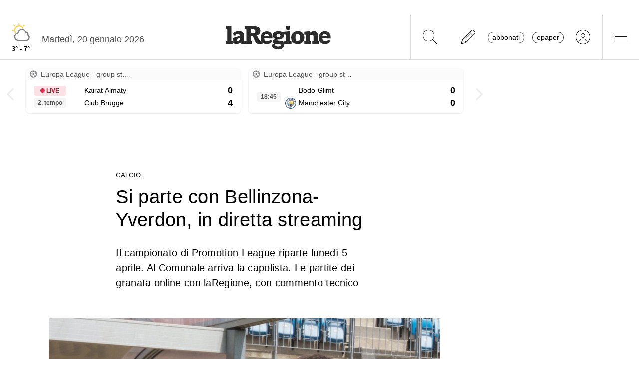

--- FILE ---
content_type: text/html; charset=utf-8
request_url: https://www.laregione.ch/sport/calcio/1500764/granata-league-campionato-streaming-bellinzona-yverdon-yverdon-bellinzona
body_size: 14936
content:
<!DOCTYPE html>
<html lang="it">
<head><script>(function(w,i,g){w[g]=w[g]||[];if(typeof w[g].push=='function')w[g].push(i)})
(window,'GTM-NBJN834','google_tags_first_party');</script><script>(function(w,d,s,l){w[l]=w[l]||[];(function(){w[l].push(arguments);})('set', 'developer_id.dY2E1Nz', true);
		var f=d.getElementsByTagName(s)[0],
		j=d.createElement(s);j.async=true;j.src='/lzsc/';
		f.parentNode.insertBefore(j,f);
		})(window,document,'script','dataLayer');</script>
<title>Si parte con Bellinzona-Yverdon, in diretta streaming | laRegione.ch</title>
<meta name="viewport" content="width=device-width, initial-scale=1, shrink-to-fit=no"><meta http-equiv="Content-Type" content="text/html; charset=utf-8" /><meta property="og:title" content="Si parte con Bellinzona-Yverdon, in diretta streaming" /><meta property="og:description" content="Il campionato di Promotion League riparte lunedì 5 aprile. Al Comunale arriva la capolista. Le partite dei granata online con laRegione, con commento tecnico" /><meta property="og:type" content="article" /><meta property="og:image" content="https://media.laregione.ch/files/domains/laregione.ch/images/4bxz/f_-granata-league-campionato-streaming-bellinzona-yverdon-yverdon-bellinzona-om6n.jpg?v=1" /><meta property="og:site_name" content="laRegione" /><meta property="og:url" content="https://www.laregione.ch/sport/calcio/1500764/granata-league-campionato-streaming-bellinzona-yverdon-yverdon-bellinzona" /><meta property="og:locale" content="it_IT" /><meta name="robots" content="index,follow" /><meta name="description" content="Il campionato di Promotion League riparte lunedì 5 aprile. Al Comunale arriva la capolista. Le partite dei granata online con laRegione, con commento tecnico" />

<link rel="stylesheet" type="text/css" href="/lib/nuevo/skins/nuevo/videojs.min.css?fmt=8bbb5094" /><link rel="stylesheet" type="text/css" href="/lib/nuevo/plugins/videojs.ima.min.css?fmt=5ad3866e" /><link rel="stylesheet" type="text/css" href="/lib/sweetalert2/dist/sweetalert2.min.css?fmt=0342bb2f" /><link rel="stylesheet" type="text/css" href="/lib/font-awesome6/css/all.min.css?fmt=63c76357" /><link rel="stylesheet" type="text/css" href="/lib/mbd5/css/mdb.min.css?fmt=1cc724c8" /><link rel="stylesheet" type="text/css" href="/lib/mbd5/css/plugins/treeview.min.css?fmt=2dfe51e1" /><link rel="stylesheet" type="text/css" href="/lib/mbd5/css/plugins/all.min.css?fmt=b101f0c6" /><link rel="stylesheet" type="text/css" href="/lib/mbd5/css/modules/sidenav.min.css?fmt=79be03fc" /><link rel="stylesheet" type="text/css" href="/lib/mbd5/css/modules/modal.min.css?fmt=93627d48" /><link rel="stylesheet" type="text/css" href="/lib/mbd5/css/plugins/multi-carousel.min.css?fmt=5344adf4" /><link rel="stylesheet" type="text/css" href="/lib/mbd5/css/modules/animate.min.css?fmt=3e95b6fd" /><link rel="stylesheet" type="text/css" href="/lib/mbd5/css/modules/chips.min.css?fmt=a6029141" /><link rel="stylesheet" type="text/css" href="/lib/pickadate/themes/default.css?fmt=0b2b1160" /><link rel="stylesheet" type="text/css" href="/lib/pickadate/themes/default.date.css?fmt=e0ddd207" /><link rel="stylesheet" type="text/css" href="/lib/pickadate/themes/default.time.css?fmt=71a9cb74" /><link rel="stylesheet" type="text/css" href="/lib/swiper/swiper-bundle.min.css?fmt=7858cbce" /><link rel="stylesheet" type="text/css" href="/layout/css/laregione.ch/layout.css?fmt=e5ac7f9f" /><link rel="stylesheet" type="text/css" href="/layout/css/modals.css?fmt=90502a8a" /><link rel="stylesheet" type="text/css" href="/layout/css/com_xscores_live.css?fmt=e6acc476" /><link rel="stylesheet" type="text/css" href="/layout/css/com_xscores_notes.css?fmt=1cf3cb34" /><link rel="stylesheet" type="text/css" href="/layout/css/laregione.ch/block_text.css?fmt=98734d7c" /><link rel="stylesheet" type="text/css" href="/layout/css/laregione.ch/com_cover.css?fmt=dcb6740d" /><link rel="stylesheet" type="text/css" href="/layout/css/laregione.ch/com_gallery.css?fmt=a0e33cc7" /><link rel="stylesheet" type="text/css" href="/layout/css/laregione.ch/block_html.css?fmt=86cf0acd" /><link rel="stylesheet" type="text/css" href="/layout/css/laregione.ch/com_tags.css?fmt=2ee1e3ea" /><link rel="stylesheet" type="text/css" href="/layout/css/laregione.ch/com_social_toolbar.css?fmt=00000000" /><link rel="stylesheet" type="text/css" href="/layout/css/laregione.ch/com_banner.css?fmt=78c5476d" /><link rel="stylesheet" type="text/css" href="/layout/css/laregione.ch/com_button.css?fmt=4e14bbba" /><link rel="stylesheet" type="text/css" href="/layout/css/laregione.ch/com_item.css?fmt=1bea8dfa" /><link rel="stylesheet" type="text/css" href="/layout/css/laregione.ch/header.css?fmt=7b06205e" /><link rel="stylesheet" type="text/css" href="/layout/css/laregione.ch/footer.css?fmt=cc014e4e" />
<script src="https://www.gstatic.com/firebasejs/12.4.0/firebase-app-compat.js"></script><script src="https://www.gstatic.com/firebasejs/12.4.0/firebase-analytics-compat.js"></script><script src="https://www.gstatic.com/firebasejs/12.4.0/firebase-messaging-compat.js"></script><script src="https://www.gstatic.com/firebasejs/12.4.0/firebase-auth-compat.js"></script><script src="https://www.gstatic.com/firebasejs/12.4.0/firebase-firestore-compat.js"></script><script src="https://www.gstatic.com/firebasejs/12.4.0/firebase-installations-compat.js"></script><script src="/js/laregione.ch/iubenda.js?fmt=e111034a"></script><link rel="preload" as="font" href="/lib/font-awesome6/webfonts/fa-solid-900.woff2?v=2023.11.06" type="font/woff2" crossorigin /><link rel="preload" as="font" href="/lib/font-awesome6/webfonts/fa-regular-400.woff2?v=2023.11.06" type="font/woff2" crossorigin /><link rel="preload" as="font" href="/lib/font-awesome6/webfonts/fa-brands-400.woff2?v=2023.11.06" type="font/woff2" crossorigin /><link rel="preload" as="font" href="/lib/font-awesome6/webfonts/fa-light-300.woff2?v=2023.11.06" type="font/woff2" crossorigin /><script type="text/javascript" src="//cdn.iubenda.com/cs/tcf/stub-v2.js"></script><script type="text/javascript" src="//cdn.iubenda.com/cs/tcf/safe-tcf-v2.js"></script><script type="text/javascript" src="//cdn.iubenda.com/cs/iubenda_cs.js" charset="UTF-8" async></script><script> // carica questo script solamente dopo che iubenda sia stato caricato var dataLayer = window.dataLayer = window.dataLayer || []; function gtag(){dataLayer.push(arguments);} gtag('js', new Date()); gtag('consent', 'default', { 'analytics_storage': 'denied' });	(function(w,d,s,l,i){w[l]=w[l]||[];w[l].push({'gtm.start':	new Date().getTime(),event:'gtm.js'});var f=d.getElementsByTagName(s)[0],	j=d.createElement(s),dl=l!='dataLayer'?'&l='+l:'';j.async=true;j.src=	'https://www.googletagmanager.com/gtm.js?id='+i+dl;f.parentNode.insertBefore(j,f);	})(window,document,'script','dataLayer','GTM-KPRHSL6'); console.log('GTM Loaded'); </script> <script>/*Javascript https redirect per cache HTML */	var loc = window.location.href+"";	if (loc.indexOf("http://")==0){	window.location.href = loc.replace("http://","https://");	}</script><script src='https://www.google.com/recaptcha/api.js'></script><link rel="shortcut icon" href="/img/laregione.ch/favicons/favicon.ico" type="image/x-icon" /><link rel="android-touch-icon" sizes="180x180" href="/img/laregione.ch/favicons/apple-touch-icon.png" /><link rel="apple-touch-icon" sizes="57x57" href="/img/laregione.ch/favicons/apple-icon-57x57.png" /><link rel="apple-touch-icon" sizes="60x60" href="/img/laregione.ch/favicons/apple-icon-60x60.png" /><link rel="apple-touch-icon" sizes="72x72" href="/img/laregione.ch/favicons/apple-icon-72x72.png" /><link rel="apple-touch-icon" sizes="76x76" href="/img/laregione.ch/favicons/apple-icon-76x76.png" /><link rel="apple-touch-icon" sizes="114x114" href="/img/laregione.ch/favicons/apple-icon-114x114.png" /><link rel="apple-touch-icon" sizes="120x120" href="/img/laregione.ch/favicons/apple-icon-120x120.png" /><link rel="apple-touch-icon" sizes="144x144" href="/img/laregione.ch/favicons/apple-icon-144x144.png" /><link rel="apple-touch-icon" sizes="152x152" href="/img/laregione.ch/favicons/apple-icon-152x152.png" /><link rel="apple-touch-icon" sizes="180x180" href="/img/laregione.ch/favicons/apple-icon-180x180.png" /><link rel="icon" type="image/png" sizes="192x192" href="/img/laregione.ch/favicons/android-icon-192x192.png" /><link rel="icon" type="image/png" sizes="32x32" href="/img/laregione.ch/favicons/favicon-32x32.png" /><link rel="icon" type="image/png" sizes="96x96" href="/img/laregione.ch/favicons/favicon-96x96.png" /><link rel="icon" type="image/png" sizes="16x16" href="/img/laregione.ch/favicons/favicon-16x16.png" /><link rel="mask-icon" href="/img/laregione.ch/favicons/safari-pinned-tab.svg" color="#5bbad5" /><meta name="theme-color" content="#ffffff" /><meta name="apple-itunes-app" content="app-id=1320937454"><meta name="google-play-app" content="app-id=ch.laregione.app"><link rel="manifest" href="/img/laregione.ch/favicons/manifest.json" /><meta name="referrer" content="no-referrer-when-downgrade"><link rel="preload" as="font" href="/lib/font-awesome/fonts/fontawesome-webfont.woff2?v=4.6.3&t=1" type="font/woff2" crossorigin /><link rel="preconnect" href="https://fonts.gstatic.com" crossorigin /><link rel="dns-prefetch" href="https://fonts.gstatic.com" /><link rel="preload" as="style" href="https://fonts.googleapis.com/css?family=PT+Serif:400,700&display=swap" /><link rel="canonical" href="https://www.laregione.ch/sport/calcio/1500764/granata-league-campionato-streaming-bellinzona-yverdon-yverdon-bellinzona"/><link rel="amphtml" href="https://amp.laregione.ch/sport/calcio/1500764/granata-league-campionato-streaming-bellinzona-yverdon-yverdon-bellinzona"><meta property="fb:app_id" content="307656632662531" /><meta property="article:publisher" content="218519214877957" /><meta property="article:published_time" content="2021-03-24T05:30:00+0100" /><meta property="article:modified_time" content="2021-03-24T17:03:34+0100" /><meta property="article:section" content="Notizie Calcio" /><meta property="og:image:type" content="image/jpeg" /><meta property="og:image:width" content="1200" /><meta property="og:image:height" content="630" /><meta property="og:image" content="https://media.laregione.ch/files/domains/laregione.ch/images/4bxz/f_-granata-league-campionato-streaming-bellinzona-yverdon-yverdon-bellinzona-om6n.jpg?v=1" /><meta property="og:image:url" content="https://media.laregione.ch/files/domains/laregione.ch/images/4bxz/f_-granata-league-campionato-streaming-bellinzona-yverdon-yverdon-bellinzona-om6n.jpg?v=1" /><meta property="og:image:secure_url" content="https://media.laregione.ch/files/domains/laregione.ch/images/4bxz/f_-granata-league-campionato-streaming-bellinzona-yverdon-yverdon-bellinzona-om6n.jpg?v=1" /><meta name="twitter:card" content="summary_large_image"><meta name="twitter:title" content="Si parte con Bellinzona-Yverdon, in diretta streaming"><meta name="twitter:description" content="Il campionato di Promotion League riparte lunedì 5 aprile. Al Comunale arriva la capolista. Le partite dei granata online con laRegione, con commento tecnico"><meta name="twitter:image" content="https://media.laregione.ch/files/domains/laregione.ch/images/4bxz/f_-granata-league-campionato-streaming-bellinzona-yverdon-yverdon-bellinzona-om6n.jpg?v=1"><img src="https://pl01.owen.prolitteris.ch/na/plzm.09147da9-9735-42bc-a1c6-193059cf4eeb" width="1" height="1" alt="" class="impPixel" /><script type="application/ld+json">[{"@context":"https:\/\/schema.org","@type":"NewsArticle","mainEntityOfPage":"https:\/\/www.laregione.ch\/sport\/calcio\/1500764\/granata-league-campionato-streaming-bellinzona-yverdon-yverdon-bellinzona","headline":"Si parte con Bellinzona-Yverdon, in diretta streaming","description":"Il campionato di Promotion League riparte luned\u00ec 5 aprile. Al Comunale arriva la capolista. Le partite dei granata online con laRegione, con commento tecnico","image":["https:\/\/media.laregione.ch\/files\/domains\/laregione.ch\/images\/4bxz\/-granata-league-campionato-streaming-bellinzona-yverdon-yverdon-bellinzona-om6n.jpg?v=1","https:\/\/media.laregione.ch\/files\/domains\/laregione.ch\/images\/4bxz\/l_-granata-league-campionato-streaming-bellinzona-yverdon-yverdon-bellinzona-om6n.jpg?v=1","https:\/\/media.laregione.ch\/files\/domains\/laregione.ch\/images\/4bxz\/s_-granata-league-campionato-streaming-bellinzona-yverdon-yverdon-bellinzona-om6n.jpg?v=1"],"datePublished":"2021-03-24T05:30:00+01:00","dateModified":"2021-03-24T17:03:34+01:00","author":[{"@type":"Person","name":"Marzio Mellini","url":"https:\/\/www.laregione.ch\/authors\/195"}],"publisher":{"@type":"Organization","name":"laRegione","url":"https:\/\/www.laregione.ch","logo":"https:\/\/www.laregione.ch\/img\/laregione.ch\/appicons\/logo.png"}},{"@context":"https:\/\/schema.org","@type":"Organization","name":"laRegione","url":"https:\/\/www.laregione.ch","logo":"https:\/\/www.laregione.ch\/img\/laregione.ch\/appicons\/logo.png","sameAs":["https:\/\/www.facebook.com\/laregione\/","https:\/\/www.instagram.com\/laregione\/"]},{"@context":"https:\/\/schema.org","@type":"WebSite","url":"https:\/\/www.laregione.ch","potentialAction":{"@type":"SearchAction","target":"https:\/\/www.laregione.ch\/cerca\/?q={search_term_string}","query-input":"required name=search_term_string"}},{"@context":"https:\/\/schema.org","@type":"BreadcrumbList","itemListElement":[{"@type":"ListItem","position":1,"name":"Sport","item":"https:\/\/www.laregione.ch\/sport"},{"@type":"ListItem","position":2,"name":"Calcio","item":"https:\/\/www.laregione.ch\/sport\/calcio"},{"@type":"ListItem","position":3,"name":"Si parte con Bellinzona-Yverdon, in diretta streaming","item":"https:\/\/www.laregione.ch\/sport\/calcio\/1500764\/granata-league-campionato-streaming-bellinzona-yverdon-yverdon-bellinzona"}]}]</script>
</head>
<body>
<noscript><iframe src="https://www.googletagmanager.com/ns.html?id=GTM-KPRHSL6"	height="0" width="0" style="display:none;visibility:hidden"></iframe></noscript><header class="bg-white"> <nav class="navbar p-0 w-100 shadow-0 sticky" data-mdb-sticky-direction="both"> <div class="d-flex w-100 align-items-stretch justify-content-between"> <div class="d-flex order-1 order-md-0 flex-md-shrink-1 flex-grow-1 justify-content-end justify-content-md-start"> <a href="/meteo" class="weather-container d-flex flex-column align-items-center justify-content-center h-100 px-md-3"> <img src="https://media.laregione.ch/files/domains/laregione.ch/meteo/3.svg" alt="Icona Meteo"/> <div class="min-max-temp"> 3&deg; - 7&deg; </div> </a>  <div class="d-none d-lg-flex align-items-center justify-content-center pt-2"> <div> Marted&igrave;, 20 gennaio 2026 </div> <span class="ps-2" id="cmsAdminBarOpen"></span> </div> </div>  <div class="logo ps-2 ps-md-0 order-0 order-md-1 flex-md-grow-1"> <a href="/" data-link="/"> <img class="imgLogolaReg" src="/img/laregione.ch/laregione_logo_grigio.svg" alt="laRegione"/> </a> </div> <div class="d-flex align-items-stretch justify-content-end order-2"> <div class="d-none d-md-flex">  <div class="nav-separator"></div>  <button class="btn btn-link bg-transparent px-3 px-md-4 text-black" alt="cerca" title="cerca" type="button" data-link="@goTo" data-url="/cerca"> <i class="fa-thin fa-search fa-2x"></i> </button>  <button class="btn btn-link bg-transparent px-3 px-md-4 text-black" alt="segnalaci" title="segnalaci" type="button" data-link="@goTo" data-url="/report"> <i class="fa-thin fa-pencil fa-2x"></i> </button>  <div id="loginLaregHeader" class="d-none d-md-flex align-items-center justify-content-center" data-link="@initLarLogin" data-fire-on="load"> <div id="loginLaregHeaderDiv" style="display:none;"> <div id="loginLaregHeaderLogin" class="d-flex align-items-center"> <button id="btnTplAbbonati" class="btn btn-link text-black text-lowercase border border-dark rounded-pill px-2 py-0 me-3" type="button" data-link="@goTo" data-url="https://aboshop.laregione.ch"> Abbonati </button> <button id="btnTplLeggi" class="btn btn-link text-black text-lowercase border border-dark rounded-pill px-2 py-0" type="button" data-link="@goTo" data-url="/login"> Epaper </button> <button id="btnTplLogin" class="btn btn-link text-black bg-transparent px-3 px-md-4" type="button" data-link="@goTo" data-url="/login"> <i class="fa-thin fa-circle-user fa-2x"></i> </button> <span class="loginUsername" id="loginUsername" style="display:none;"></span> </div> </div> </div> <div class="nav-separator"></div> </div>  <button class="btn btn-link bg-transparent px-4 text-black" type="button" data-link="@openTopMenu"> <i class="fa-thin fa-bars fa-2x"></i> </button> </div> </div> </nav>  <div class="top-menu border-0 border-md-1 shadow-1"> <div class="row d-flex d-md-none mb-3"> <div class="col-12 d-flex justify-content-end align-items-stretch">  <button class="btn btn-link bg-transparent px-3 text-black" type="button" data-link="@goTo" data-url="/cerca"> <i class="fa-thin fa-search fa-2x"></i> </button>  <button class="btn btn-link bg-transparent px-3 px-md-4 text-black" alt="segnalaci" title="segnalaci" type="button" data-link="@goTo" data-url="/report"> <i class="fa-thin fa-pencil fa-2x"></i> </button>  <div id="loginLaregHeaderMobile" class="leggi_lareg loginNewDebugMobile ms-3 d-flex justify-content-end align-items-center" data-link="@initLarLogin" data-fire-on="load"> <div id="loginLaregHeaderMsg"></div> <div id="loginLaregHeaderLogin" class="d-flex align-items-center"> <button class="btn btn-link text-black text-lowercase border border-dark rounded-pill px-2 py-0 me-3" type="button" data-link="@goTo" data-url="https://aboshop.laregione.ch"> Abbonati </button> <button class="btn btn-link text-black text-lowercase border border-dark rounded-pill px-2 py-0" type="button" data-link="@goTo" data-url="/login"> epaper </button> <button class="btn btn-link text-black bg-transparent px-3 px-md-4" type="button" data-link="@goTo" data-url="/login"> <i class="fa-thin fa-circle-user fa-2x"></i> </button> </div> </div> </div> </div> <div class="row"> <div class="col-12 col-md-7"> <ul class="top-menu-left"> <li class="menu-item d-flex flex-column"><a href="/cantone">Cantone&nbsp;<i class="fa fa-chevron-right" style="font-size:12px;"></i></a><div class="menu-subsections d-flex flex-column"> <a href="/cantone/ticino">Ticino</a><a href="/cantone/bellinzonese">Bellinzonese</a><a href="/cantone/locarnese">Locarnese</a><a href="/cantone/luganese">Luganese</a><a href="/cantone/mendrisiotto">Mendrisiotto</a><a href="/cantone/grigioni">Grigioni</a></div></li><li class="menu-item d-flex flex-column"><a href="/svizzera">Svizzera&nbsp;<i class="fa fa-chevron-right" style="font-size:12px;"></i></a><div class="menu-subsections d-flex flex-column"> <a href="/svizzera/votazioni-federali">Votazioni federali</a></div></li><li class="menu-item d-flex flex-column"><a href="/estero">Estero&nbsp;<i class="fa fa-chevron-right" style="font-size:12px;"></i></a><div class="menu-subsections d-flex flex-column"> <a href="/estero/confine">Confine</a><a href="/estero/estero">Estero</a><a href="/estero/america-a-pezzi">America a pezzi</a></div></li><li class="menu-item d-flex flex-column"><a href="/sport">Sport&nbsp;<i class="fa fa-chevron-right" style="font-size:12px;"></i></a><div class="menu-subsections d-flex flex-column"> <a href="/sport/hockey">Hockey</a><a href="/sport/calcio">Calcio</a><a href="/sport/calcio-regionale">Calcio regionale</a><a href="/sport/sci">Sci</a><a href="/sport/tennis">Tennis</a><a href="/sport/formula-1">Formula 1</a><a href="/sport/altri-sport">Altri sport</a><a href="/sport/storie-mondiali">Storie mondiali</a><a href="/sport/sportellate">Sportellate</a><a href="/sport/luce-rossa">Luce rossa</a><a href="/sport/album-mondiale">Album mondiale</a></div></li><li class="menu-item d-flex flex-column"><a href="/culture">Culture&nbsp;<i class="fa fa-chevron-right" style="font-size:12px;"></i></a><div class="menu-subsections d-flex flex-column"> <a href="/culture/arte">Arte</a><a href="/culture/spettacoli">Spettacoli</a><a href="/culture/culture">Culture</a><a href="/culture/pensiero">Pensiero</a><a href="/culture/scienze">Scienze</a><a href="/culture/societa">Società</a><a href="/culture/musica">Musica</a><a href="/culture/locarno-film-festival">Locarno Film Festival</a><a href="/culture/castellinaria">Castellinaria</a></div></li><li class="menu-item d-flex flex-column"><a href="/economia">Economia&nbsp;<i class="fa fa-chevron-right" style="font-size:12px;"></i></a><div class="menu-subsections d-flex flex-column"> </div></li><li class="menu-item d-flex flex-column"><a href="/opinioni">Opinioni&nbsp;<i class="fa fa-chevron-right" style="font-size:12px;"></i></a><div class="menu-subsections d-flex flex-column"> <a href="/opinioni/commento">Commento</a><a href="/opinioni/l-analisi">L'analisi</a><a href="/opinioni/la-formica-rossa">La formica rossa</a><a href="/i-contributi">I contributi</a><a href="/i-contributi/lettere-dei-lettori">Lettere dei lettori</a><a href="/i-contributi/i-dibattiti">I dibattiti</a></div></li><li class="menu-item d-flex flex-column"><a href="/rubriche">Rubriche&nbsp;<i class="fa fa-chevron-right" style="font-size:12px;"></i></a><div class="menu-subsections d-flex flex-column"> <a href="/inchieste-e-approfondimenti">Inchieste e approfondimenti </a><a href="/rubriche/viaggi">Viaggi</a><a href="/rubriche/tecnologia">Tecnologia</a><a href="/rubriche/storie-bestiali">Storie bestiali</a><a href="/rubriche/curiosita">Curiosità</a><a href="/rubriche/architettura">Architettura</a><a href="/rubriche/auto-e-moto">Auto e moto</a><a href="/rubriche/i-diplomati">I diplomati</a><a href="/rubriche/quando-cade-un-quadro">Quando cade un quadro</a><a href="/rubriche/salute-mentale">Salute mentale</a><a href="/rubriche/salute-sessuale">Salute sessuale</a><a href="/rubriche/ticino-scienza">Ticino Scienza</a><a href="/rubriche/scienza-e-medicina">Scienza e medicina</a><a href="/rubriche/educazione">Educazione</a><a href="/rubriche/qualcosa-di-buono">Qualcosa di buono</a></div></li><li class="menu-item d-flex flex-column"><a href="/temablog">TemaBlog&nbsp;<i class="fa fa-chevron-right" style="font-size:12px;"></i></a><div class="menu-subsections d-flex flex-column"> <a href="/temablog/gaia-wwf">#gaia #wwf</a><a href="/temablog/publiredazionale">#publiredazionale</a><a href="/temablog/le-aziende-informano">#le aziende informano</a></div></li><li class="menu-item d-flex flex-column hide-header"><a href="servizi">Altre pagine&nbsp;<i class="fa fa-chevron-right" style="font-size:12px;"></i></a><div class="menu-subsections d-flex flex-column"> <a href="/notizie/">24h</a><a href="/notizie/yesterday">Archivio</a><a href="/le-brevi-dal-giornale">In breve</a><a href="/infoazienda">Info azienda</a><a href="/team">Team</a><a href="/promo">Promozioni</a><a href="/concorsi">Concorsi</a><a href="/tombola">Tombola</a><a href="/fumetti">Fumetto</a><a href="/vignette">Vignette</a><a href="/contatti">Scrivici</a></div></li> </ul> </div> <div class="col-12 col-md-3 ms-auto pb-5"> <div class="row"> <div class="col-12 d-md-none b">Altre pagine</div><a href="/notizie/" class="top-menu-right-item">24h</a><a href="/notizie/yesterday" class="top-menu-right-item">Archivio</a><a href="/le-brevi-dal-giornale" class="top-menu-right-item">In breve</a><a href="https://www.ticino7.ch" target="_blank" class="top-menu-right-item">Ticino7</a><a href="https://epaper.laregione.ch" target="_blank" class="top-menu-right-item">E-paper</a><a href="/newsletter/subscribe" class="top-menu-right-item">Newsletter</a><a href="/login" class="top-menu-right-item">Login</a><a href="/cerca" class="top-menu-right-item">Ricerche</a><a href="https://tuttojob.ch" target="_blank" class="top-menu-right-item">Annunci di lavoro</a><a href="/agenda/eventi" class="top-menu-right-item">Agenda</a><a href="/sostegno" class="top-menu-right-item">Sostienici</a><div class="col-12 mt-3 b">Canali informativi</div><a href="https://whatsapp.com/channel/0029VaD6PbxCnA7zpjIq7t25" target="_blank" class="top-menu-right-item">Canale WhatsApp</a><a href="/rss" class="top-menu-right-item">Rss</a><div class="col-12 mt-3 b">Concorsi</div><a href="/concorsi" class="top-menu-right-item">Concorsi</a><a href="/servizi/lettere/quando-cade-un-quadro" class="top-menu-right-item">Quando cade un quadro</a><div class="col-12 mt-3 b">Altre pagine</div><a href="/promo" class="top-menu-right-item">Promozioni</a><a href="/quotidianoinclasse" class="top-menu-right-item">Quotidiano in classe</a><a href="/servizi/lettere/quando-cade-un-quadro" class="top-menu-right-item">Quando cade un quadro</a><a href="/hockeymanager" class="top-menu-right-item">Hockey Manager</a><a href="/oroscopo" class="top-menu-right-item">Oroscopo</a><a href="/giochi" class="top-menu-right-item">Giochi</a><a href="/vignette" class="top-menu-right-item">Vignette</a><a href="/infoazienda" class="top-menu-right-item">Info azienda</a><a href="/tombola" class="top-menu-right-item">Tombola</a><a href="/fumetti" class="top-menu-right-item">Fumetti</a><div class="col-12 mt-3 b">Abbonati</div><a href="https://aboshop.laregione.ch" class="top-menu-right-item">Prova gratis</a><a href="https://aboshop.laregione.ch" class="top-menu-right-item">Mensile</a><a href="https://aboshop.laregione.ch" class="top-menu-right-item">Annuale</a><div class="col-12 mt-3 b">Contatti</div><a href="/report" class="top-menu-right-item">Segnala notizie</a><a href="/servizi/contatti" class="top-menu-right-item">Scrivici</a><a href="/servizi/abbonamenti" class="top-menu-right-item">Abbonamenti</a><a href="/team" class="top-menu-right-item">Team</a><a href="/annunci-funebri" class="top-menu-right-item">Annunci funebri</a><a href="/faq/abbonamenti" class="top-menu-right-item">FAQ</a> </div> </div> </div> </div></header><div class="sidebar-left sticky" data-mdb-sticky-direction="both" data-mdb-sticky-boundary="true" data-mdb-sticky-offset="70" data-mdb-sticky-delay="70"> <div class="ad skybridgeleft" data-link="@loadAd" data-fire-on="load" data-position="skybridgeleft" data-sites="web"></div></div><div class="sidebar-right sticky" data-mdb-sticky-direction="both" data-mdb-sticky-boundary="true" data-mdb-sticky-offset="70" data-mdb-sticky-delay="70"> <div class="ad maxisky" data-link="@loadAd" data-fire-on="load" data-position="maxisky" data-sites="web"></div></div>
<div class="ad maxiboard" data-link="@loadAd" data-fire-on="load" data-position="maxiboard"></div>
<div class="container"><div class="row"></div><div class="row"><div class="col-12 g-0"><div class="com-xscores-live multi-carousel mt-2 mb-3" data-mdb-interval="50000"> <div class="multi-carousel-inner"> <div class="multi-carousel-item xscores-live-match py-1 px-2 xscores-live-match-double"><div class="xscores-live-match-card d-flex align-items-stretch"><div class="card w-100 shadow-2 p-0 cursor-pointer user-select-none"><div class="card-title bg-light ps-2 pe-2 pe-lg-0"><div class="row"><div class="col-6 d-flex justify-content-start align-items-center"><span class="pe-2 fs-7 d-none d-sm-inline-block"><i class="fa fa-futbol"></i></span><span class="toptitle">Europa League - group stage</span></div><div class="col-6 d-flex justify-content-end align-items-center"><span class="ps-1 pe-2 fs-7"></span></div></div></div><div class="d-flex flex-column hover-overlay ripple text-black px-3 pb-2" data-mdb-ripple-color="light" data-link="@xscoresShowDetail" data-fire-on="click" data-id="xscores-modal-2769771"><div class="d-flex justify-content-start"><div class="d-flex flex-column justify-content-center pe-2"><div class="badge badge-danger mb-1"><i class="fa-solid fa-circle fa-xs"></i> LIVE</div><span class="badge badge-light text-center fw-bold">2. tempo</span></div><div class="d-flex flex-fill flex-column"><div class="d-flex align-items-center justify-content-between"><div class="d-flex flex-fill justify-content-start"><div class="logo" style="background-image:url(https://newmedia.xscores.com/logos/KAIRAT%20ALMATY.png);"></div><span class="team px-1">Kairat Almaty</span></div><span class="score ps-2">0</span></div><div class="d-flex align-items-center justify-content-between"><div class="d-flex flex-fill justify-content-start"><div class="logo" style="background-image:url(https://newmedia.xscores.com/logos/CLUB%20BRUGGE.png);"></div><span class="team px-1">Club Brugge</span></div><span class="score ps-2">4</span></div></div></div></div></div></div><div class="xscores-live-match-modal modal fade" id="xscores-modal-2769771" tabindex="-1" aria-hidden="true"><div class="modal-dialog modal-lg modal-dialog-centered"><div class="modal-content p-3"><div class="modal-header"><h5 class="modal-title">Calcio - Europa League - Fase a gironi</h5><button type="button" class="btn-close" data-mdb-dismiss="modal" aria-label="Chiudi"></button></div><div class="modal-body p-4"><div class="card"><div class="card-body text-center"><h3><div class="badge badge-danger mb-2"><i class="fa-solid fa-circle fa-xs"></i> LIVE</div></h3><div class="d-flex align-items-center justify-content-center"><div class="col-4 col-sm-5"><div class="d-flex align-items-center justify-content-end"><span class="team">Kairat Almaty</span><div class="logo mx-2" style="background-image:url(https://newmedia.xscores.com/logos/KAIRAT%20ALMATY.png);"></div></div></div><div class="col-4 col-sm-2 text-center fw-bold"><span class="score pe-2">0</span>-<span class="score ps-2">4</span></div><div class="col-4 col-sm-5"><div class="d-flex align-items-center justify-content-start"><div class="logo mx-2" style="background-image:url(https://newmedia.xscores.com/logos/CLUB%20BRUGGE.png);"></div><span class="team">Club Brugge</span></div></div></div></div></div><div class="row align-items-center text-center"><h3><span class="badge badge-light text-center fw-bold mt-4">2. tempo</span></h3><div class="col-12 p-2"></div><div class="col-12 p-2"></div><div class="col-12 p-2"><div class="row xscores-result-row-note align-items-center mx-1 py-2"><div class="col-10 col-xl-5 d-none d-xl-block"><div class="row g-0 align-items-center"><div class="col text-center"><span class="fa-stack small" data-mdb-toggle="tooltip"><i class="icon fa-solid green fa-stack-2x"></i><i class="icon fa-solid fa-stack-1x"></i></span></div><div class="col text-center"></div><div class="col text-start"><div class="name"></div><div class="assist fst-italic"></div></div></div></div><div class="col-2 d-flex align-items-center justify-content-center"><div class="time text-center">84'</div></div><div class="col-10 col-xl-5 awayBorder"><div class="row g-0 align-items-center"><div class="col text-end"><div class="name">Mechele Brandon</div><div class="assist fst-italic">(Vanaken Hans)</div></div><div class="col text-center"><div class="gol-info fw-bold">0-4</div></div><div class="col text-center"><span class="fa-stack small" data-mdb-toggle="tooltip" title="RETE"><i class="icon fa-solid fa-futbol green fa-stack-2x"></i><i class="icon fa-solid fa-stack-1x"></i></span></div></div></div></div><div class="row xscores-result-row-note align-items-center mx-1 py-2"><div class="col-10 col-xl-5 d-none d-xl-block"><div class="row g-0 align-items-center"><div class="col text-center"><span class="fa-stack small" data-mdb-toggle="tooltip"><i class="icon fa-solid green fa-stack-2x"></i><i class="icon fa-solid fa-stack-1x"></i></span></div><div class="col text-center"></div><div class="col text-start"><div class="name"></div><div class="assist fst-italic"></div></div></div></div><div class="col-2 d-flex align-items-center justify-content-center"><div class="time text-center">74'</div></div><div class="col-10 col-xl-5 awayBorder"><div class="row g-0 align-items-center"><div class="col text-end"><div class="name">Vermant Romeo</div><div class="assist fst-italic">(Diakhon Mamadou)</div></div><div class="col text-center"><div class="gol-info fw-bold">0-3</div></div><div class="col text-center"><span class="fa-stack small" data-mdb-toggle="tooltip" title="RETE"><i class="icon fa-solid fa-futbol green fa-stack-2x"></i><i class="icon fa-solid fa-stack-1x"></i></span></div></div></div></div><div class="row xscores-result-row-note align-items-center mx-1 py-2"><div class="col-10 col-xl-5 d-none d-xl-block"><div class="row g-0 align-items-center"><div class="col text-center"><span class="fa-stack small" data-mdb-toggle="tooltip"><i class="icon fa-solid green fa-stack-2x"></i><i class="icon fa-solid fa-stack-1x"></i></span></div><div class="col text-center"></div><div class="col text-start"><div class="name"></div><div class="assist fst-italic"></div></div></div></div><div class="col-2 d-flex align-items-center justify-content-center"><div class="time text-center">38'</div></div><div class="col-10 col-xl-5 awayBorder"><div class="row g-0 align-items-center"><div class="col text-end"><div class="name">Vanaken Hans</div><div class="assist fst-italic">(Seys Joaquin)</div></div><div class="col text-center"><div class="gol-info fw-bold">0-2</div></div><div class="col text-center"><span class="fa-stack small" data-mdb-toggle="tooltip" title="RETE"><i class="icon fa-solid fa-futbol green fa-stack-2x"></i><i class="icon fa-solid fa-stack-1x"></i></span></div></div></div></div><div class="row xscores-result-row-note align-items-center mx-1 py-2"><div class="col-10 col-xl-5 d-none d-xl-block"><div class="row g-0 align-items-center"><div class="col text-center"><span class="fa-stack small" data-mdb-toggle="tooltip"><i class="icon fa-solid green fa-stack-2x"></i><i class="icon fa-solid fa-stack-1x"></i></span></div><div class="col text-center"></div><div class="col text-start"><div class="name"></div><div class="assist fst-italic"></div></div></div></div><div class="col-2 d-flex align-items-center justify-content-center"><div class="time text-center">32'</div></div><div class="col-10 col-xl-5 awayBorder"><div class="row g-0 align-items-center"><div class="col text-end"><div class="name">Stankovic Aleksandar</div><div class="assist fst-italic"></div></div><div class="col text-center"><div class="gol-info fw-bold">0-1</div></div><div class="col text-center"><span class="fa-stack small" data-mdb-toggle="tooltip" title="RETE"><i class="icon fa-solid fa-futbol green fa-stack-2x"></i><i class="icon fa-solid fa-stack-1x"></i></span></div></div></div></div></div><div class="col-12 p-2 text-center"><button type="button" class="btn btn-light text-dark" data-link="@xscoresGoTo" data-type="/risultati-e-classifiche/calcio/SCU/match/2769771">Dettagli partita <i class="fa-solid fa-angles-right ms-1"></i></button></div></div></div><div class="modal-footer text-center"><button type="button" class="btn btn-link text-dark" data-link="@xscoresGoTo" data-type="/risultati-e-classifiche/calcio"><i class="fa-solid fa-calendar-lines me-1"></i> Risultati e Classifiche</button></div></div></div></div></div><div class="multi-carousel-item xscores-live-match py-1 px-2 xscores-live-match-double"><div class="xscores-live-match-card d-flex align-items-stretch"><div class="card w-100 shadow-2 p-0 cursor-pointer user-select-none"><div class="card-title bg-light ps-2 pe-2 pe-lg-0"><div class="row"><div class="col-6 d-flex justify-content-start align-items-center"><span class="pe-2 fs-7 d-none d-sm-inline-block"><i class="fa fa-futbol"></i></span><span class="toptitle">Europa League - group stage</span></div><div class="col-6 d-flex justify-content-end align-items-center"><span class="ps-1 pe-2 fs-7"></span></div></div></div><div class="d-flex flex-column hover-overlay ripple text-black px-3 pb-2" data-mdb-ripple-color="light" data-link="@xscoresShowDetail" data-fire-on="click" data-id="xscores-modal-2769742"><div class="d-flex justify-content-start"><div class="d-flex flex-column justify-content-center pe-2"><div class="badge badge-danger d-none mb-1"><i class="fa-solid fa-circle fa-xs"></i> LIVE</div><span class="badge badge-light text-center fw-bold">18:45</span></div><div class="d-flex flex-fill flex-column"><div class="d-flex align-items-center justify-content-between"><div class="d-flex flex-fill justify-content-start"><div class="logo" style="background-image:url(https://newmedia.xscores.com/logos/BODO-GLIMT.png);"></div><span class="team px-1">Bodo-Glimt</span></div><span class="score ps-2">0</span></div><div class="d-flex align-items-center justify-content-between"><div class="d-flex flex-fill justify-content-start"><div class="logo" style="background-image:url(https://media.tio.ch/ext/xscores//img/1/manchester.png);"></div><span class="team px-1">Manchester City</span></div><span class="score ps-2">0</span></div></div></div></div></div></div><div class="xscores-live-match-modal modal fade" id="xscores-modal-2769742" tabindex="-1" aria-hidden="true"><div class="modal-dialog modal-lg modal-dialog-centered"><div class="modal-content p-3"><div class="modal-header"><h5 class="modal-title">Calcio - Europa League - Fase a gironi</h5><button type="button" class="btn-close" data-mdb-dismiss="modal" aria-label="Chiudi"></button></div><div class="modal-body p-4"><div class="card"><div class="card-body text-center"><h3><div class="badge badge-danger mb-2 d-none"><i class="fa-solid fa-circle fa-xs"></i> LIVE</div></h3><div class="d-flex align-items-center justify-content-center"><div class="col-4 col-sm-5"><div class="d-flex align-items-center justify-content-end"><span class="team">Bodo-Glimt</span><div class="logo mx-2" style="background-image:url(https://newmedia.xscores.com/logos/BODO-GLIMT.png);"></div></div></div><div class="col-4 col-sm-2 text-center fw-bold"><span class="score pe-2">0</span>-<span class="score ps-2">0</span></div><div class="col-4 col-sm-5"><div class="d-flex align-items-center justify-content-start"><div class="logo mx-2" style="background-image:url(https://media.tio.ch/ext/xscores//img/1/manchester.png);"></div><span class="team">Manchester City</span></div></div></div></div></div><div class="row align-items-center text-center"><h3><span class="badge badge-light text-center fw-bold mt-4">18:45</span></h3><div class="col-12 p-2"></div><div class="col-12 p-2"></div><div class="col-12 p-2"></div><div class="col-12 p-2 text-center"><button type="button" class="btn btn-light text-dark" data-link="@xscoresGoTo" data-type="/risultati-e-classifiche/calcio/SCU/match/2769742">Dettagli partita <i class="fa-solid fa-angles-right ms-1"></i></button></div></div></div><div class="modal-footer text-center"><button type="button" class="btn btn-link text-dark" data-link="@xscoresGoTo" data-type="/risultati-e-classifiche/calcio"><i class="fa-solid fa-calendar-lines me-1"></i> Risultati e Classifiche</button></div></div></div></div></div> </div> <button class="carousel-control-prev" type="button" tabindex="0" data-mdb-slide="prev"> <span class="carousel-control-prev-icon" aria-hidden="true"></span> </button> <button class="carousel-control-next" type="button" tabindex="0" data-mdb-slide="next"> <span class="carousel-control-next-icon" aria-hidden="true"></span> </button></div></div></div><div class="row"><div class="col-12"><div class="row justify-content-center"><div class="col-12 col-lg-10 p-3 rcontent"><div class="row"><div class="col-12 col-lg-8"><div class="top_title">Calcio</div></div><div class="col-12 col-lg-8"><div class="title article_title"><h1>Si parte con Bellinzona-Yverdon, in diretta streaming</h1></div></div><div class="col-12 col-lg-8"><div class="subtitle article_subtitle"><h2><blockquote>Il campionato di Promotion League riparte lunedì 5 aprile. Al Comunale arriva la capolista. Le partite dei granata online con laRegione, con commento tecnico</blockquote></h2></div></div><div class="col-12 col-lg-8 col-lg-12 cover-col"><div class="cover"><div id="com_cover_img"><img src="https://media.laregione.ch/files/domains/laregione.ch/images/sizes/1440x756/4bxz/f_-granata-league-campionato-streaming-bellinzona-yverdon-yverdon-bellinzona-om6n.jpg?v=1" width="100%" /><div class="d-flex align-items-center justify-content-between mt-2"><div class="description pe-2"></div><div class="credit"></div></div></div></div></div><div class="col-12 col-lg-8"><div class="d-flex justify-content-start align-items-center my-4 galleryList"> <div class="d-none restricted" data-link="@hideRestricted"></div><div class="me-2"><a href="#0" class="gallery-thumbnail bg-image hover-overlay ripple" data-fire-on="click" data-link="@showMedia" data-realIndex="0" data-index="0"><img src="https://media.laregione.ch/files/domains/laregione.ch/images/sizes/90x90/4bxz/s_-granata-league-campionato-streaming-bellinzona-yverdon-yverdon-bellinzona-om6n.jpg?v=1" alt="" class="rounded" /></a></div><div class="me-2"><a href="#1" class="gallery-thumbnail bg-image hover-overlay ripple" data-fire-on="click" data-link="@showMedia" data-realIndex="1" data-index="1"><img src="https://media.laregione.ch/files/domains/laregione.ch/images/sizes/90x90/4bxz/s_-granata-league-campionato-streaming-bellinzona-yverdon-yverdon-bellinzona-om6o.jpg" alt="" class="rounded" /></a></div><div class="me-2"><a href="#2" class="gallery-thumbnail bg-image hover-overlay ripple" data-fire-on="click" data-link="@showMedia" data-realIndex="2" data-index="2"><img src="https://media.laregione.ch/files/domains/laregione.ch/images/sizes/90x90/4bxz/s_-granata-league-campionato-streaming-bellinzona-yverdon-yverdon-bellinzona-om6p.jpg" alt="" class="rounded" /></a></div><div class="me-2"><a href="#3" class="gallery-thumbnail bg-image hover-overlay ripple" data-fire-on="click" data-link="@showMedia" data-realIndex="3" data-index="3"><img src="https://media.laregione.ch/files/domains/laregione.ch/images/sizes/90x90/4bxz/s_-granata-league-campionato-streaming-bellinzona-yverdon-yverdon-bellinzona-om6q.jpg" alt="" class="rounded" /></a></div></div><div id="gallery"data-link="@loadGalleryItems" data-fire-on="load" data-galleryItems="[{&quot;id&quot;:&quot;1148495&quot;,&quot;main&quot;:&quot;1148495&quot;,&quot;src&quot;:&quot;https:\/\/media.laregione.ch\/files\/domains\/laregione.ch\/images\/4bxz\/-granata-league-campionato-streaming-bellinzona-yverdon-yverdon-bellinzona-om6n.jpg?v=1&quot;,&quot;msrc&quot;:&quot;https:\/\/media.laregione.ch\/files\/domains\/laregione.ch\/images\/thumb\/4bxz\/-granata-league-campionato-streaming-bellinzona-yverdon-yverdon-bellinzona-om6n.jpg?v=1&quot;,&quot;sthumb&quot;:&quot;https:\/\/media.laregione.ch\/files\/domains\/laregione.ch\/images\/thumb\/4bxz\/s_-granata-league-campionato-streaming-bellinzona-yverdon-yverdon-bellinzona-om6n.jpg?v=1&quot;,&quot;w&quot;:1210,&quot;h&quot;:1280,&quot;title&quot;:&quot;&quot;,&quot;credit&quot;:&quot;&quot;},{&quot;id&quot;:&quot;ad&quot;,&quot;title&quot;:&quot;pubblicit\u00e0&quot;,&quot;html&quot;:&quot;&lt;div class=&#039;galleryflex&#039;&gt;&lt;div class=&#039;galleryflexad&#039;&gt;&lt;div class=&#039;ad gallery &#039; data-link=&#039;@loadAd&#039; data-fire-on=&#039;load&#039; data-position=&#039;gallery&#039; style=&#039;&#039;&gt;&lt;\/div&gt;&lt;\/div&gt;&lt;\/div&gt;&quot;,&quot;credit&quot;:&quot;ad&quot;},{&quot;id&quot;:&quot;1148496&quot;,&quot;main&quot;:&quot;1148496&quot;,&quot;src&quot;:&quot;https:\/\/media.laregione.ch\/files\/domains\/laregione.ch\/images\/4bxz\/-granata-league-campionato-streaming-bellinzona-yverdon-yverdon-bellinzona-om6o.jpg&quot;,&quot;msrc&quot;:&quot;https:\/\/media.laregione.ch\/files\/domains\/laregione.ch\/images\/thumb\/4bxz\/-granata-league-campionato-streaming-bellinzona-yverdon-yverdon-bellinzona-om6o.jpg&quot;,&quot;sthumb&quot;:&quot;https:\/\/media.laregione.ch\/files\/domains\/laregione.ch\/images\/thumb\/4bxz\/s_-granata-league-campionato-streaming-bellinzona-yverdon-yverdon-bellinzona-om6o.jpg&quot;,&quot;w&quot;:1449,&quot;h&quot;:938,&quot;title&quot;:&quot;&quot;,&quot;credit&quot;:&quot;&quot;},{&quot;id&quot;:&quot;1148497&quot;,&quot;main&quot;:&quot;1148497&quot;,&quot;src&quot;:&quot;https:\/\/media.laregione.ch\/files\/domains\/laregione.ch\/images\/4bxz\/-granata-league-campionato-streaming-bellinzona-yverdon-yverdon-bellinzona-om6p.jpg&quot;,&quot;msrc&quot;:&quot;https:\/\/media.laregione.ch\/files\/domains\/laregione.ch\/images\/thumb\/4bxz\/-granata-league-campionato-streaming-bellinzona-yverdon-yverdon-bellinzona-om6p.jpg&quot;,&quot;sthumb&quot;:&quot;https:\/\/media.laregione.ch\/files\/domains\/laregione.ch\/images\/thumb\/4bxz\/s_-granata-league-campionato-streaming-bellinzona-yverdon-yverdon-bellinzona-om6p.jpg&quot;,&quot;w&quot;:1980,&quot;h&quot;:1320,&quot;title&quot;:&quot;&quot;,&quot;credit&quot;:&quot;&quot;},{&quot;id&quot;:&quot;ad&quot;,&quot;title&quot;:&quot;pubblicit\u00e0&quot;,&quot;html&quot;:&quot;&lt;div class=&#039;galleryflex&#039;&gt;&lt;div class=&#039;galleryflexad&#039;&gt;&lt;div class=&#039;ad gallery &#039; data-link=&#039;@loadAd&#039; data-fire-on=&#039;load&#039; data-position=&#039;gallery&#039; style=&#039;&#039;&gt;&lt;\/div&gt;&lt;\/div&gt;&lt;\/div&gt;&quot;,&quot;credit&quot;:&quot;ad&quot;},{&quot;id&quot;:&quot;1148498&quot;,&quot;main&quot;:&quot;1148498&quot;,&quot;src&quot;:&quot;https:\/\/media.laregione.ch\/files\/domains\/laregione.ch\/images\/4bxz\/-granata-league-campionato-streaming-bellinzona-yverdon-yverdon-bellinzona-om6q.jpg&quot;,&quot;msrc&quot;:&quot;https:\/\/media.laregione.ch\/files\/domains\/laregione.ch\/images\/thumb\/4bxz\/-granata-league-campionato-streaming-bellinzona-yverdon-yverdon-bellinzona-om6q.jpg&quot;,&quot;sthumb&quot;:&quot;https:\/\/media.laregione.ch\/files\/domains\/laregione.ch\/images\/thumb\/4bxz\/s_-granata-league-campionato-streaming-bellinzona-yverdon-yverdon-bellinzona-om6q.jpg&quot;,&quot;w&quot;:1980,&quot;h&quot;:1320,&quot;title&quot;:&quot;&quot;,&quot;credit&quot;:&quot;&quot;}]"> <div class="galleryNavigation"> <div class="galleryPrev disabled" data-link="@galleryGoto" data-type="prev"> <span class="fa-stack"> <i class="fa fa-circle fa-stack-2x"></i> <i class="fa fa-chevron-left fa-stack-1x" aria-hidden="true"></i> </span> </div> <div class="galleryNext" data-link="@galleryGoto" data-type="next"> <span class="fa-stack"> <i class="fa fa-circle fa-stack-2x"></i> <i class="fa fa-chevron-right fa-stack-1x" aria-hidden="true"></i> </span> </div> </div> <div class="galleryContain" data-link="@galleryContainToggle" data-type="next"> <span class="fa-stack"> <i class="fa fa-circle fa-stack-2x"></i> <i class="fa fa-compress fa-stack-1x" aria-hidden="true"></i> </span> </div> <div class="galleryTopNav"> <div class="galleryClose" data-link="@closeGallery"><i class="fa fa-times-circle" aria-hidden="true"></i></div> <div class="galleryTopTitle" data-link="@closeGallery"> <img class="galleryLogo" src="/img/laregione.ch/laregione_logo_grigio.svg" alt="laRegione" width="200" height="76"> <span class="text">Si parte con Bellinzona-Yverdon, in diretta streaming</span> </div> <div class="gallerybc"><span class="current">0</span><span class="separator"> / </span><span class="total">4</span></div> </div> <div class="galleryContent"></div> <div class="galleryRight"> <div class="galleryText" data-link="@truncateTextBox" data-text="" data-fire-on="manual" style="cursor: default;"><div class="h1">Si parte con Bellinzona-Yverdon, in diretta streaming</div><br /></div> <div class="ad gallery" data-link="@loadAd" data-fire-on="" data-position="gallery" style="display: block;"></div> </div></div></div><div class="col-12 col-lg-8"><div class="com-signature mb-2"> <div class="d-flex float-start"><div class="date">24 marzo 2021</div><div class="mx-2">|</div></div><div class="authors fw-bold"><a class="author"> <span><a class="author" href="/authors/195/marzio-mellini" data-link="/authors/195/marzio-mellini"><span class="author_foto" style="background-image: url('https://media.laregione.ch/files/users/OKPD_QBRF_201023150115.jpg')"></span></a><span style="font-weight:normal">di</span> <a href="/authors/195/marzio-mellini" data-link="/authors/195/marzio-mellini">Marzio Mellini</a></span></a></div> <div class="pb-2"></div></div></div><div class="col-12 col-lg-8"><div class="block_html flex-wrap"><p>E venne il giorno della ripresa del campionato. Una data agognata, più che attesa, il lunedì 5 aprile che segna la ripresa della ostilità in Promotion League per l’Ac Bellinzona, di scena al Comunale (17.45) nientemeno che contro la capolista Yverdon, serissima candidata alla promozione in Challenge League. L’azzeramento della passata stagione, i dubbi relativi a quella momentaneamente interrotta, la pandemia che ancora tiene il mondo in ostaggio, sono tutti limiti che a lungo hanno fatto temere il peggio circa la ripresa di un torneo che fa da anticamera alla Swiss Football League.</p></div></div><div class="col-12 col-lg-8"><div class="block_html flex-wrap"><p>La Promotion League ha ottenuto quindi una seconda soddisfazione in tempi relativamente brevi: dopo la concessione dello statuto di lega semiprofessionistica ricevuta a seguito delle rivendicazioni fatte via comitato di Prima Lega direttamente all'attenzione di Viola Amherd, ministra dello sport, ecco la conseguenza più diretta: il via a un campionato che per essere omologato deve prevedere almeno la disputa di altri sei turni completi e confidare che anche tutte le altre leghe amatoriali e regionali si possano mettere in moto per completare almeno metà dei rispettivi percorsi, a tutti i livelli, ivi compresi quelli ai piedi della scala.</p></div></div><div class="col-12 col-lg-8"><div class="block_html flex-wrap"><h2 class="sottotitoli">Subito Bellinzona-Yverdon</h2></div></div><div class="col-12 col-lg-8"><div class="block_html flex-wrap"><p>Insomma, si parte, pur con qualche incognita incombente che non frena però l’entusiasmo della dirigenza granata, della quale si fa portavoce il presidente Paolo Righetti. «Per noi la partenza è con il botto - ricorda il numero uno granata -, il lunedì di Pasqua al Comunale contro la capolista Yverdon, uno dei match che dobbiamo recuperare. Il weekend del 10 e 11 aprile si gioca un turno completo, la 13esima giornata, poi mercoledì 14 avremo un altro recupero, stavolta in trasferta, a Bavois. In sostanza, nelle date infrasettimanali hanno piazzato dei recuperi, mentre nel weekend si disputano i turni regolari. In tre settimane giochiamo sei partite. Un avvio impegnativo».</p></div></div><div class="col-12 col-lg-8"><div class="block_html flex-wrap"><p>La squadra freme... «C’è grande entusiasmo. I giocatori si stanno allenando bene, sono contentissimi del lavoro svolto dallo staff tecnico. Non è evidente gestire questa situazione, non è facile tenere tutti sulla corda, Davide Morandi e collaboratori ci stanno riuscendo molto bene. Noi dirigenti siamo loro grati, meritano i nostri complimento. Quanto alla rosa, l’abbiamo sfoltita. Piccoli interventi, per fare un po’ di ordine, nel passato campionato il numero di giocatori era esagerato».</p></div></div><div class="col-12 col-lg-8"><div class="block_html flex-wrap"><h2 class="sottotitoli">Comunale senza spettatori</h2></div></div><div class="col-12 col-lg-8"><div class="block_html flex-wrap"><p>La soddisfazione di Righetti per l’imminente ripresa è condivisa dai colleghi delle altre società. «È emersa la soddisfazione generale, pur essendo tutti coscienti che non è una sfida facile, quello che ci attende. Le incognite non mancano, così come le limitazioni. Su tutte, quella della totale assenza di pubblico. La volontà di concludere questa stagione, dopo essere stati costretti ad annullare quella precedente, è palese. Tuttavia, come detto, le incognite non mancano. Siamo felici di poter riprendere. Lo siamo in special modo per una questione di motivazioni, di sensazioni, di emozioni che sono venute meno. I giocatori non le hanno più, noi dirigenti non le abbiamo più. Ne sentiamo il bisogno, abbiamo voglia di tornare a sentire su di noi quella sensazione che ti porta a dire “ecco, è per questo che lo faccio”. Abbiamo bisogno di tornare allo stadio per vedere la partita, per sostenere l’Acebe. Il nostro più grande rammarico, che deve convivere con la gioia per la ripresa del campionato, è legata proprio all'assenza di pubblico: non possiamo purtroppo riabbracciare al Comunale il popolo granata».</p></div></div><div class="col-12 col-lg-8"><div class="block_html flex-wrap"><h2 class="occhiello_correlato">Acb in diretta</h2></div></div><div class="col-12 col-lg-8"><div class="block_html flex-wrap"><h2 class="sottotitoli">Partite in streaming con commento tecnico</h2></div></div><div class="col-12 col-lg-8"><div class="block_html flex-wrap"><p>Un inconveniente non di poco conto, tenuto conto della passione e del calore della piazza granata, particolarmente vicina all’Acb, tradizionalmente vincolata ai colori granata. È un colpo al cuore, tenerla fuori dallo stadio, lontano dalla squadra. Un inconveniente al quale la società porrà rimedio grazie al contributo del quotidiano laRegione che assicurerà la diretta in streaming degli incontri casalinghi dell’Acb per mezzo di riprese televisive professionali accompagnate da un commento tecnico affidato a due collaboratori (<a href="https://laregione.ch/live/acb" target="_blank" rel="noopener">https://laregione.ch/live/acb</a>). Un'iniziativa volta a “portare” in qualche modo i tifosi granata allo stadio, dal quale l’attuale situazione sanitaria li tiene invece ancora lontani. «La nostra Città - sottolinea Righetti - ha bisogno di emozioni che al momento sono venute un po’ meno. Come Ac Bellinzona, vogliamo contribuire  a trasmettere un po’ di serenità di entusiasmo e di emozioni ai nostri tifosi, ai 400 abbonati che ci hanno accompagnato anche nella scorsa travagliata stagione e, più in generale, ai bellinzonesi, ai quali cercheremo di rendere la lontananza dal Comunale meno dolorosa».</p></div></div><div class="col-12 col-lg-8"><div class="block_html flex-wrap"><p> </p></div></div><div class="col-12 col-lg-8"><div class="block_html flex-wrap"><p> </p></div></div><div class="col-12 col-lg-8"><div class="block_html flex-wrap"><p> </p></div></div><div class="col-12 col-lg-8"></div></div><div class="row"><div class="col-12 col-lg-8"><div class="block_html flex-wrap"><div class="pt-1 pb-1 mb-3 mt-3 border-top border-bottom"><a href="https://www.whatsapp.com/channel/0029VaD6PbxCnA7zpjIq7t25" style="font-size:0.95rem;text-decoration:none;" target="_blank">Entra nel <span style="color:#00a82b;font-weight:bold;">canale WhatsApp</span> de laRegione e non perderti le notizie più importanti <i class="fa fa-chevron-right" style="font-size:12px;color:#00a82b;font-weight:bold;"></i></a></div></div></div><div class="col-12 col-lg-8 mb-4"><div class="row"><div class="col-12 col-lg-7 d-flex align-items-center justify-content-start"><div class="com-tags d-flex justify-content-start align-items-center flex-wrap"><a href="/temi/bellinzona" class="tag fw-bold fs-8 me-2">bellinzona</a><a href="/temi/bellinzona-yverdon" class="tag fw-bold fs-8 me-2">bellinzona-yverdon</a><a href="/temi/granata" class="tag fw-bold fs-8 me-2">granata</a><a href="/temi/streaming" class="tag fw-bold fs-8 me-2">streaming</a></div></div><div class="col-12 col-lg-5 d-flex align-items-center justify-content-end"><div class="social-toolbar d-flex flex-column"><div class="d-flex justify-content-between align-items-center"><div class="d-flex justify-content-start align-items-center me-2"></div><div class="d-flex justify-content-end align-items-center"><div class="d-inline-flex align-items-center"><button type="button" class="btn btn-floating shadow-0 btn-outline-dark border-1 m-1 btn-share-social" onclick="window.location.href = 'mailto:?subject=Articolo&body=Leggi questo articolo su LaRegione: https%3A%2F%2Fwww.laregione.ch%2Fsport%2Fcalcio%2F1500764%2Fgranata-league-campionato-streaming-bellinzona-yverdon-yverdon-bellinzona';"><i class="fa-light fa-envelope"></i></button><button type="button" class="btn btn-floating shadow-0 btn-outline-dark border-1 m-1 btn-share-social d-none" data-link="@playAudio" data-fire-on="click" data-url="https://audio.tio.ch/lareg3434566?l=it&u=http%3A%2F%2Fwww.laregione.ch%2Fext%2Faudio.php%3Fia%3D1500764&v=paola&c=2&vt=2&test=test.mp3&abc=1"><i class="fa-solid fa-headphones fs-5"></i></button><button type="button" class="btn btn-floating shadow-0 btn-outline-dark border-1 m-1 btn-share-social" onclick="share_open(600,500,'https://www.facebook.com/sharer/sharer.php?u=https%3A%2F%2Fwww.laregione.ch%2Fsport%2Fcalcio%2F1500764%2Fgranata-league-campionato-streaming-bellinzona-yverdon-yverdon-bellinzona','facebook');"><i class="fab fa-facebook-f"></i></button><button type="button" class="btn btn-floating shadow-0 btn-outline-dark border-1 m-1 btn-share-social" onclick="share_open(600,500,'https://twitter.com/intent/tweet?&url=https%3A%2F%2Fwww.laregione.ch%2Fsport%2Fcalcio%2F1500764%2Fgranata-league-campionato-streaming-bellinzona-yverdon-yverdon-bellinzona','twitter');"><i class="fab fa-x-twitter"></i></button><button type="button" class="btn btn-floating shadow-0 btn-outline-dark border-1 m-1 btn-share-social d-none" onclick="share_open(600,500,'','linkedin');"><i class="fab fa-linkedin"></i></button><button type="button" class="btn btn-floating shadow-0 btn-outline-dark border-1 m-1 btn-share-social" onclick="share_open(600,500,'https://api.whatsapp.com/send?text=Leggi questo articolo su LaRegione: https%3A%2F%2Fwww.laregione.ch%2Fsport%2Fcalcio%2F1500764%2Fgranata-league-campionato-streaming-bellinzona-yverdon-yverdon-bellinzona','whatsapp');"><i class="fab fa-whatsapp"></i></button></div></div></div></div></div></div></div><div class="col-12 col-lg-5 d-flex align-items-center justify-content-end"><div class="ad monsterboard" data-link="@loadAd" data-fire-on="load" data-position="monsterboard" data-blockType="web"></div></div></div><div class="row"><div class="col-12 col-lg-8 similar"><div class="row"><div class="col-12"><div class="subheader home-header border_bottom_section_ d-flex align-items-center justify-content-start" data-link="@goTo" data-url="/sport" data-><div class="subheader-title d-flex align-items-center me-2"><span class="section-color background_section_"></span>SPORT</div><div class="subheader-icon"><i class="fa fa-chevron-right" style="font-size:12px;"></i></div></div></div></div><div class="row"><div class="col-12 col-xlg-6"><div class="com-item reverse title-serif"><a href="/sport/altri-sport/1897978/punto-lugano-set-pfeffingen-ragazze" data-link="/sport/altri-sport/1897978/punto-lugano-set-pfeffingen-ragazze" class="stretched-link text-black"><div class="row"><div class="col-text"><div class="d-flex align-items-start mb-1"><div><span class="live-span badge bg-danger color-white d-none">LIVE</span><span class="live-span d-none">&nbsp;</span><span class="section-title">ALTRI SPORT</span></div><div class="highlights d-none"><div class="ico-text ico-live ico-live-pulse"><div class="ico-live-pulse-ico circle-pulse"></div><div class="ico-live-pulse-text">LIVE</div></div></div></div><div class="title">La vittoria sfuma d'un niente ma è un Lugano da applausi</div><div class="subtitle d-none"></div><div class="authors d-none"></div><div class="time">1 ora</div></div><div class="col-image"><img src="https://media.laregione.ch/files/domains/laregione.ch/images/4cbt/b_-punto-lugano-set-pfeffingen-ragazze-1m7vb.jpg?v=1" alt="" width="1280" height="960" class="img-fluid w-100" /><div class="overlay"></div></div></div></a></div></div><div class="col-12 col-xlg-6"><div class="com-item reverse title-serif"><a href="/sport/angolo-bocce/1898066/gara-membro-coppie-nazionale-lugano" data-link="/sport/angolo-bocce/1898066/gara-membro-coppie-nazionale-lugano" class="stretched-link text-black"><div class="row"><div class="col-text"><div class="d-flex align-items-start mb-1"><div><span class="badge badge-lar-plus">laR+</span>&nbsp;<span class="live-span badge bg-danger color-white d-none">LIVE</span><span class="live-span d-none">&nbsp;</span><span class="section-title">ANGOLO BOCCE</span></div><div class="highlights d-none"><div class="ico-text ico-live ico-live-pulse"><div class="ico-live-pulse-ico circle-pulse"></div><div class="ico-live-pulse-text">LIVE</div></div></div></div><div class="title">Eichenberger e Frigomosca firmano il... test alla Stella</div><div class="subtitle d-none"></div><div class="authors d-none"></div><div class="time">2 ore</div></div><div class="col-image"><img src="https://media.laregione.ch/files/domains/laregione.ch/images/4cbt/b_-gara-membro-coppie-nazionale-lugano-1m80p.jpg?v=1" alt="" width="1280" height="960" class="img-fluid w-100" /><div class="overlay"></div></div></div></a></div></div><div class="col-12 col-xlg-6"><div class="com-item reverse title-serif"><a href="/sport/basket/1898277/gioco-nba-basket-tiro-vuole" data-link="/sport/basket/1898277/gioco-nba-basket-tiro-vuole" class="stretched-link text-black"><div class="row"><div class="col-text"><div class="d-flex align-items-start mb-1"><div><span class="badge badge-lar-plus">laR+</span>&nbsp;<span class="live-span badge bg-danger color-white d-none">LIVE</span><span class="live-span d-none">&nbsp;</span><span class="section-title">TIRI LIBERI</span></div><div class="highlights d-none"><div class="ico-text ico-live ico-live-pulse"><div class="ico-live-pulse-ico circle-pulse"></div><div class="ico-live-pulse-text">LIVE</div></div></div></div><div class="title">La massima lega nordamericana cerca nuovi palcoscenici</div><div class="subtitle d-none"></div><div class="authors d-none"></div><div class="time">2 ore</div></div><div class="col-image"><img src="https://media.laregione.ch/files/domains/laregione.ch/images/4cbt/b_-gioco-nba-basket-tiro-vuole-1m8eo.jpg?v=1" alt="" width="1280" height="960" class="img-fluid w-100" /><div class="overlay"></div></div></div></a></div></div><div class="col-12 col-xlg-6"><div class="com-item reverse title-serif"><a href="/sport/sci/1898283/rast-s-inchina-solo-a-scheib-a-plan-de-corones" data-link="/sport/sci/1898283/rast-s-inchina-solo-a-scheib-a-plan-de-corones" class="stretched-link text-black"><div class="row"><div class="col-text"><div class="d-flex align-items-start mb-1"><div><span class="live-span badge bg-danger color-white d-none">LIVE</span><span class="live-span d-none">&nbsp;</span><span class="section-title">SCI ALPINO</span></div><div class="highlights d-none"><div class="ico-text ico-live ico-live-pulse"><div class="ico-live-pulse-ico circle-pulse"></div><div class="ico-live-pulse-text">LIVE</div></div></div></div><div class="title">Rast s'inchina (solo) a Scheib a Plan de Corones</div><div class="subtitle d-none"></div><div class="authors d-none"></div><div class="time">3 ore</div></div><div class="col-image"><img src="https://media.laregione.ch/files/domains/laregione.ch/images/4cbt/b_-rast-s-inchina-solo-a-scheib-a-plan-de-corones-1m8dk.jpg?v=1" alt="" width="1280" height="960" class="img-fluid w-100" /><div class="overlay"></div></div></div></a></div></div></div></div><div class="col-12 col-xlg-6"><div class="ad promotion" data-link="@loadAd" data-fire-on="load" data-position="promotion"></div></div><div class="row"><div class="col-12 col-lg-8 d-flex align-items-center justify-content-start"><div class="block_html flex-wrap"><div><div id="adnz_business-click_1">&nbsp;</div></div></div></div></div></div></div></div></div></div><div class="row"><div class="col-12 col-lg-8 d-flex align-items-center justify-content-start"><div class="ad skybridgeleft" data-link="@loadAd" data-fire-on="load" data-position="skybridgeleft"></div></div><script>var jsvars = {page_id : "3",matomo_page : "article",section_name : "sport",sub_section_name : "calcio",canonical_url : "https:\/\/www.laregione.ch\/sport\/calcio\/1500764\/granata-league-campionato-streaming-bellinzona-yverdon-yverdon-bellinzona",content_type_id : "1",matomo_content_type : "article",content_id : "1500764",mp_tax : "483",page_time : 1768929299,server_addr : "10.208.130.113",server_load_ms : 52.52};</script></div></div>
<noscript><img src="https://analytics.laregione.ch?a=noscript:1500764:1:1:3:1:1" style="border:0" alt="" /></noscript><footer class="bg-white text-black text-start mt-5"><div class="container"><div class="row"><div class="col-12"><section class="footer-logo text-start"><a href="/" data-link="/"><img class="imgLogolaReg" src="/img/laregione.ch/laregione_logo_grigio.svg" alt="laRegione" height="50px" /></a></section><section class="footer-sections border-dark border-top py-3 d-none d-md-block"><ul class="menu-sections"><li class="menu-item d-flex flex-column"><a href="/cantone">Cantone&nbsp;<i class="fa fa-chevron-right" style="font-size:12px;"></i></a><div class="menu-subsections d-flex flex-column"> <a href="/cantone/ticino">Ticino</a><a href="/cantone/bellinzonese">Bellinzonese</a><a href="/cantone/locarnese">Locarnese</a><a href="/cantone/luganese">Luganese</a><a href="/cantone/mendrisiotto">Mendrisiotto</a><a href="/cantone/grigioni">Grigioni</a></div></li><li class="menu-item d-flex flex-column"><a href="/svizzera">Svizzera&nbsp;<i class="fa fa-chevron-right" style="font-size:12px;"></i></a><div class="menu-subsections d-flex flex-column"> <a href="/svizzera/votazioni-federali">Votazioni federali</a></div></li><li class="menu-item d-flex flex-column"><a href="/estero">Estero&nbsp;<i class="fa fa-chevron-right" style="font-size:12px;"></i></a><div class="menu-subsections d-flex flex-column"> <a href="/estero/confine">Confine</a><a href="/estero/estero">Estero</a><a href="/estero/america-a-pezzi">America a pezzi</a></div></li><li class="menu-item d-flex flex-column"><a href="/sport">Sport&nbsp;<i class="fa fa-chevron-right" style="font-size:12px;"></i></a><div class="menu-subsections d-flex flex-column"> <a href="/sport/hockey">Hockey</a><a href="/sport/calcio">Calcio</a><a href="/sport/calcio-regionale">Calcio regionale</a><a href="/sport/sci">Sci</a><a href="/sport/tennis">Tennis</a><a href="/sport/formula-1">Formula 1</a><a href="/sport/altri-sport">Altri sport</a><a href="/sport/storie-mondiali">Storie mondiali</a><a href="/sport/sportellate">Sportellate</a><a href="/sport/luce-rossa">Luce rossa</a><a href="/sport/album-mondiale">Album mondiale</a></div></li><li class="menu-item d-flex flex-column"><a href="/culture">Culture&nbsp;<i class="fa fa-chevron-right" style="font-size:12px;"></i></a><div class="menu-subsections d-flex flex-column"> <a href="/culture/arte">Arte</a><a href="/culture/spettacoli">Spettacoli</a><a href="/culture/culture">Culture</a><a href="/culture/pensiero">Pensiero</a><a href="/culture/scienze">Scienze</a><a href="/culture/societa">Società</a><a href="/culture/musica">Musica</a><a href="/culture/locarno-film-festival">Locarno Film Festival</a><a href="/culture/castellinaria">Castellinaria</a></div></li><li class="menu-item d-flex flex-column"><a href="/economia">Economia&nbsp;<i class="fa fa-chevron-right" style="font-size:12px;"></i></a><div class="menu-subsections d-flex flex-column"> </div></li><li class="menu-item d-flex flex-column"><a href="/opinioni">Opinioni&nbsp;<i class="fa fa-chevron-right" style="font-size:12px;"></i></a><div class="menu-subsections d-flex flex-column"> <a href="/opinioni/commento">Commento</a><a href="/opinioni/l-analisi">L'analisi</a><a href="/opinioni/la-formica-rossa">La formica rossa</a><a href="/i-contributi">I contributi</a><a href="/i-contributi/lettere-dei-lettori">Lettere dei lettori</a><a href="/i-contributi/i-dibattiti">I dibattiti</a></div></li><li class="menu-item d-flex flex-column"><a href="/rubriche">Rubriche&nbsp;<i class="fa fa-chevron-right" style="font-size:12px;"></i></a><div class="menu-subsections d-flex flex-column"> <a href="/inchieste-e-approfondimenti">Inchieste e approfondimenti </a><a href="/rubriche/viaggi">Viaggi</a><a href="/rubriche/tecnologia">Tecnologia</a><a href="/rubriche/storie-bestiali">Storie bestiali</a><a href="/rubriche/curiosita">Curiosità</a><a href="/rubriche/architettura">Architettura</a><a href="/rubriche/auto-e-moto">Auto e moto</a><a href="/rubriche/i-diplomati">I diplomati</a><a href="/rubriche/quando-cade-un-quadro">Quando cade un quadro</a><a href="/rubriche/salute-mentale">Salute mentale</a><a href="/rubriche/salute-sessuale">Salute sessuale</a><a href="/rubriche/ticino-scienza">Ticino Scienza</a><a href="/rubriche/scienza-e-medicina">Scienza e medicina</a><a href="/rubriche/educazione">Educazione</a><a href="/rubriche/qualcosa-di-buono">Qualcosa di buono</a></div></li><li class="menu-item d-flex flex-column"><a href="/temablog">TemaBlog&nbsp;<i class="fa fa-chevron-right" style="font-size:12px;"></i></a><div class="menu-subsections d-flex flex-column"> <a href="/temablog/gaia-wwf">#gaia #wwf</a><a href="/temablog/publiredazionale">#publiredazionale</a><a href="/temablog/le-aziende-informano">#le aziende informano</a></div></li><li class="menu-item d-flex flex-column hide-header"><a href="servizi">Altre pagine&nbsp;<i class="fa fa-chevron-right" style="font-size:12px;"></i></a><div class="menu-subsections d-flex flex-column"> <a href="/notizie/">24h</a><a href="/notizie/yesterday">Archivio</a><a href="/le-brevi-dal-giornale">In breve</a><a href="/infoazienda">Info azienda</a><a href="/team">Team</a><a href="/promo">Promozioni</a><a href="/concorsi">Concorsi</a><a href="/tombola">Tombola</a><a href="/fumetti">Fumetto</a><a href="/vignette">Vignette</a><a href="/contatti">Scrivici</a></div></li></ul></section><section class="fw-bold fs-8 p-4 border-top"><div class="row"><div class="col-12 col-lg-12 d-flex flex-column flex-sm-row align-items-center justify-content-center"><div><a href="/infoazienda/app"><img style="width:60px;border-radius:12px;" src="https://media.laregione.ch/files/domains/laregione.ch/loghi/lar_online_512x512.webp" /></a></div><div><a href="https://apps.apple.com/us/app/id1320937454" target="_blank"><img style="width:130px;" src="https://media.laregione.ch/files/domains/laregione.ch/30anni/apple_store.png" /></a></div><div><a href="https://play.google.com/store/apps/details?id=ch.laregione.app" target="_blank"><img style="width:130px;" src="https://media.laregione.ch/files/domains/laregione.ch/30anni/google-play-badge.png" /></a></div></div></div></section><section class="text-center py-3"><div class="row align-items-center"><div class="col-12 col-md-6"><div class="footer-links d-flex flex-wrap justify-content-center justify-content-md-start fs-8"><a href="/servizi/abbonamenti" data-link="@goTo" data-url="/servizi/abbonamenti">Abbonamenti</a><a href="/disclaimer" data-link="@goTo" data-url="/disclaimer">Disclaimer</a><a href="/impressum" data-link="@goTo" data-url="/impressum">Impressum</a><a href="/servizi/contatti" data-link="@goTo" data-url="/servizi/contatti">Contatti</a><a href="/faq/abbonamenti" data-link="@goTo" data-url="/faq/abbonamenti">FAQ</a><a href="https://regiopress.ch/contatti" target="_blank" data-link="@goTo" data-url="https://regiopress.ch/contatti" data-target="_blank">Pubblicità</a><a href="/annunci-funebri" data-link="@goTo" data-url="/annunci-funebri">Annunci funebri</a><div class="mb-3 mb-md-0"><a href="https://www.iubenda.com/privacy-policy/58181008/legal" class="iubenda-nostyle iubenda-noiframe iubenda-embed iubenda-noiframe" title="Privacy Policy"><i class="fa-solid fa-shield-keyhole"></i> Privacy Policy</a><a href="https://www.iubenda.com/privacy-policy/58181008/cookie-policy" class="iubenda-nostyle iubenda-noiframe iubenda-embed iubenda-noiframe" title="Cookie Policy"><i class="fa-solid fa-shield-keyhole"></i> Cookie Policy</a><a href="https://www.iubenda.com/termini-e-condizioni/58181008" class="d-none iubenda-nostyle iubenda-noiframe iubenda-embed iubenda-noiframe" title="Termini e Condizioni"><i class="fa-solid fa-shield-keyhole"></i> Termini e Condizioni</a><a href="#" onclick="iubenda('openPreferences');return false;"><i class="fa-solid fa-shield-keyhole"></i> Preferenze privacy</a></div></div> </div><div class="col-12 col-md-6 text-center text-md-end"><a class="btn btn-floating shadow-0 btn-outline-dark m-1" href="https://www.facebook.com/laregione" role="button" data-link="@goTo" data-url="https://www.facebook.com/laregione" data-target="_blank" title="Facebook"><i class="fab fa-facebook-f"></i></a> <a class="btn btn-floating shadow-0 btn-outline-dark m-1" href="https://www.instagram.com/laregione" role="button" data-link="@goTo" data-url="https://www.instagram.com/laregione" data-target="_blank" title="Instagram"><i class="fab fa-instagram"></i></a><a class="btn btn-floating shadow-0 btn-outline-dark m-1" href="https://www.linkedin.com/company/5242338/" role="button" data-link="@goTo" data-url="https://www.linkedin.com/company/5242338/" data-target="_blank" title="Linkedin"><i class="fab fa-linkedin-in"></i></a><a class="btn btn-floating shadow-0 btn-outline-dark m-1" href="/rss" role="button" data-link="@goTo" data-url="/rss"><i class="far fa-rss"></i></a><a class="btn btn-floating shadow-0 btn-outline-dark m-1" href="https://wa.me/41793836010" role="button" data-link="@goTo" data-url="https://wa.me/41793836010" data-target="_blank" title="WhatsApp"><i class="fab fa-whatsapp"></i></a><a class="btn btn-floating shadow-0 btn-outline-dark m-1" href="https://whatsapp.com/channel/0029VaD6PbxCnA7zpjIq7t25" role="button" data-link="@goTo" data-url="https://whatsapp.com/channel/0029VaD6PbxCnA7zpjIq7t25" data-target="_blank" title="WhatsApp Channel"><img src="https://media.laregione.ch/files/domains/laregione.ch/loghi/whatsapp_channels_33x33.png" style="width:16px;"></a><a class="btn btn-floating shadow-0 btn-outline-dark m-1" href="https://www.threads.net/@laregione" role="button" data-link="@goTo" data-url="https://www.threads.net/@laregione" data-target="_blank" title="Threads"><i class="fab fa-threads"></i></a><a class="btn btn-floating shadow-0 btn-outline-dark m-1" href="https://t.me/laregione_bot" role="button" data-link="@goTo" data-url="https://t.me/laregione_bot" data-target="_blank"><i class="fab fa-telegram"></i></a><a class="btn btn-floating shadow-0 btn-outline-dark m-1" data-link="@goTo" data-url="/contatti" role="button"><i class="far fa-envelope"></i></a></div></div></section><section class="text-center fw-bold fs-8 p-4 border-top">&copy; Regiopress SA, Tutti i diritti riservati<br />Salvo diversa indicazione, tutti i diritti di foto, video e testi pubblicati su laregione.ch appartengono a Regiopress SA o ai suoi fornitori.</section></div></div></div></footer>
<script src="/lib/jquery/jquery-3.6.0.min.js?fmt=e2f166e5"></script><script src="/lib/utils/md5.js?fmt=dae32e7d"></script><script src="/lib/howlerjs/howler.min.js?fmt=26cc31ed"></script><script src="https://imasdk.googleapis.com/js/sdkloader/ima3.js"></script><script src="/lib/nuevo/video.min.js?fmt=88dfcf1e"></script><script src="/lib/nuevo/it_custom.js?fmt=c3f2dacf"></script><script src="/lib/nuevo/plugins/videojs-contrib-ads.min.js?fmt=93c5d168"></script><script src="/lib/nuevo/plugins/videojs.ima.min.js?fmt=ff6dcfaa"></script><script src="/lib/nuevo/nuevo.min.js?fmt=a9d0e448"></script><script src="/lib/videojs/video-js-youtube.js?fmt=2b2de3a4"></script><script src="/lib/videojs/video-js-tiostats.js?fmt=89bb8211"></script><script src="https://cdnjs.cloudflare.com/ajax/libs/moment.js/2.29.2/moment.min.js"></script><script src="/lib/sweetalert2/dist/sweetalert2.all.min.js?fmt=d0e128d9"></script><script src="https://cdn.jsdelivr.net/npm/chart.js@2.8.0"></script><script src="/lib/mbd5/js/mdb.min.js?fmt=e8a4ca13"></script><script src="/lib/mbd5/js/plugins/treeview.min.js?fmt=2e0ed815"></script><script src="/lib/mbd5/js/plugins/all.min.js?fmt=dfa2eafb"></script><script src="/lib/mbd5/js/modules/sidenav.min.js?fmt=8c12e981"></script><script src="/lib/mbd5/js/modules/modal.min.js?fmt=106a63fe"></script><script src="/lib/mbd5/js/plugins/multi-carousel.min.js?fmt=6062496d"></script><script src="/lib/mbd5/js/modules/lazy-load.min.js?fmt=7bf441ac"></script><script src="/lib/mbd5/js/modules/infinite-scroll.min.js?fmt=1c7cd1a5"></script><script src="/lib/mbd5/js/modules/animate.min.js?fmt=0b26765d"></script><script src="/lib/mbd5/js/modules/chips.min.js?fmt=b66a0c8e"></script><script src="/js/app.js?fmt=3e0f4ec8"></script><script src="/lib/mytio/js/intl-messageformat.js?fmt=bcb5a3c0"></script><script src="/lib/mytio/js/marked.min.js?fmt=447cefa2"></script><script src="/lib/mytio/js/api.mytio.js?fmt=6e9c89b6"></script><script src="/js/api.push.js?fmt=95323a0b"></script><script src="/lib/ponyfill/css-vars-ponyfill.min.js?fmt=41332388"></script><script src="/lib/pickadate/picker.js?fmt=a82c0bef"></script><script src="/lib/pickadate/picker.date.js?fmt=7bc81e0e"></script><script src="/lib/pickadate/picker.time.js?fmt=ea66404d"></script><script src="/lib/pickadate/legacy.js?fmt=1cf7b65b"></script><script src="/lib/pickadate/translations/it_IT.js?fmt=c5af259a"></script><script src="/lib/swiper/swiper-bundle.min.js?fmt=4712736b"></script><script src="/js/app.lareg.js?fmt=079d6aa1"></script><script src="/js/laregione.ch/app.visitorId.js?fmt=6efe41a3"></script><script src="/js/app.init.lareg.responsive.js?fmt=6470bf94"></script><script src="/js/app.lareg.login.js?fmt=93cb6028"></script><script src="/js/app.lareg.login.jwt.js?fmt=42b8ea26"></script><script src="/layout/js/datepicker.js?fmt=a7563298"></script><script src="/js/laregione.ch/ads/adcheck.js?fmt=90a05785"></script><script src="/layout/js/com_gallery.js?fmt=1de5ee54"></script><script src="/layout/js/laregione.ch/block_html.js?fmt=02b0cb6c"></script><script src="/layout/js/com_social_toolbar.js?fmt=e710a023"></script><script src="/layout/js/laregione.ch/header.js?fmt=0157f4a5"></script><script src="https://www.laregione.ch/ext/pdata.php?id=12745&t=responsive&a=&d=&h=d751713988987e9331980363e24189ce&fmt=97b61951"></script>
<script defer src="https://static.cloudflareinsights.com/beacon.min.js/vcd15cbe7772f49c399c6a5babf22c1241717689176015" integrity="sha512-ZpsOmlRQV6y907TI0dKBHq9Md29nnaEIPlkf84rnaERnq6zvWvPUqr2ft8M1aS28oN72PdrCzSjY4U6VaAw1EQ==" data-cf-beacon='{"version":"2024.11.0","token":"1e0f75fb82e5408a8a52387e71e4313d","r":1,"server_timing":{"name":{"cfCacheStatus":true,"cfEdge":true,"cfExtPri":true,"cfL4":true,"cfOrigin":true,"cfSpeedBrain":true},"location_startswith":null}}' crossorigin="anonymous"></script>
</body>
</html>